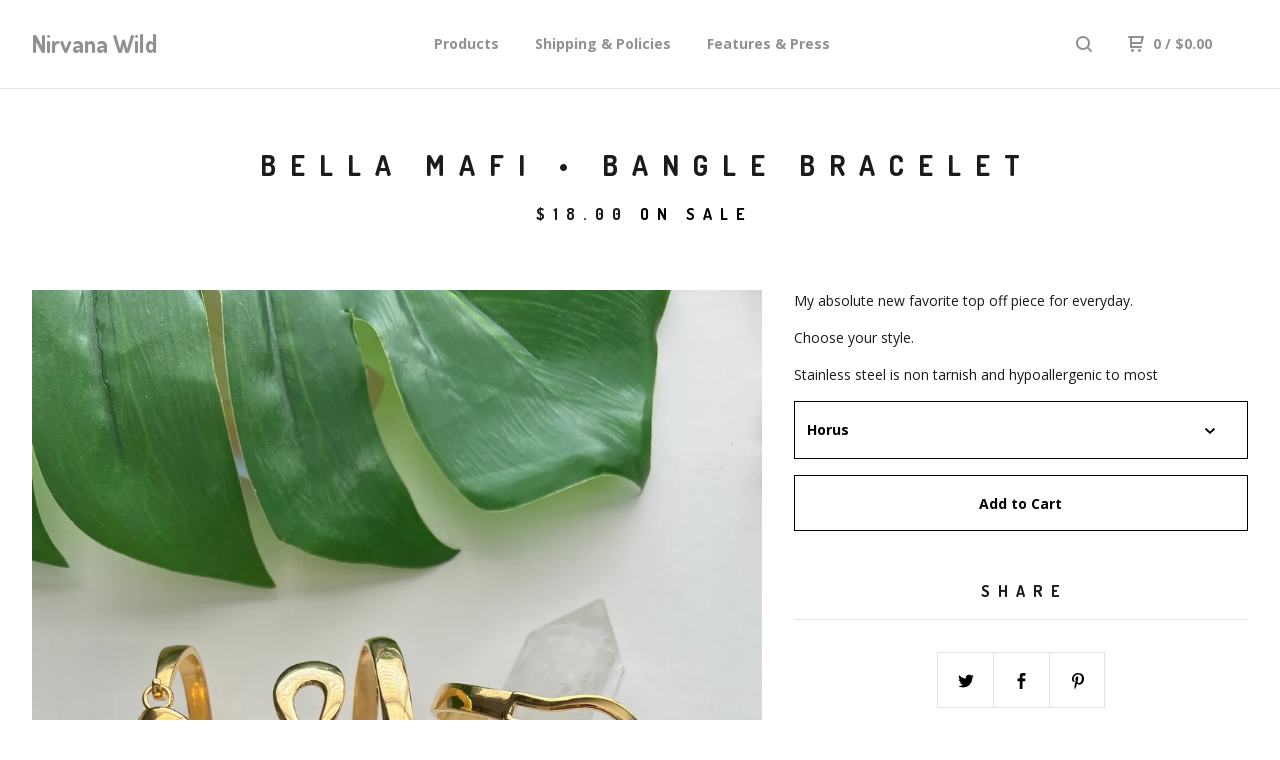

--- FILE ---
content_type: text/html; charset=utf-8
request_url: https://www.nirvanawild.com/product/bella-mafia-bangle-bracelet
body_size: 7981
content:
<!DOCTYPE html>
  <head>
    <title>Nirvana Wild &mdash; BELLA MAFI • Bangle Bracelet</title>

    <meta charset="utf-8">
    <meta name="description" content="My absolute new favorite top off piece for everyday. Choose your style. Stainless steel is non tarnish and hypoallergenic to most">
    <meta name="keywords" content="LAST CALL, Lariats &amp; Drop Necklaces, Handmade &amp; Rework, Bestsellers, Sets!, Neck, Fingers :&amp; Hands, Ears, Wrists :: Arms, Ankles, Silver, Masculine | Men&#39;s, Crystal Healing, Loose Crystals, Under $40, Gift Certificate, Shipping">
    <meta name="viewport" content="width=device-width, initial-scale=1.0, maximum-scale=1.0, user-scalable=no" />

    
      <meta property="og:title" content="BELLA MAFI • Bangle Bracelet">
      <meta property="og:type" content="product">
      <meta property="og:url" content="https://www.nirvanawild.com/product/bella-mafia-bangle-bracelet">
      <meta property="og:image" content="https://assets.bigcartel.com/product_images/329270973/F89E792B-1F37-4660-B657-AEDE4F19094D.jpeg">
      <meta property="og:site_name" content="Nirvana Wild">
    

    <link href="/theme_stylesheets/240484320/1767893683/theme.css" media="screen" rel="stylesheet" type="text/css">

    <script src="//ajax.googleapis.com/ajax/libs/jquery/1.11.3/jquery.min.js" type="text/javascript"></script>
    <script src="https://assets.bigcartel.com/theme_assets/88/1.4.0/theme.js?v=1" type="text/javascript"></script>

    <!-- Served from Big Cartel Storefront -->
<!-- Big Cartel generated meta tags -->
<meta name="generator" content="Big Cartel" />
<meta name="author" content="Nirvana Wild" />
<meta name="description" content="My absolute new favorite top off piece for everyday. Choose your style. Stainless steel is non tarnish and hypoallergenic to most" />
<meta name="referrer" content="strict-origin-when-cross-origin" />
<meta name="product_id" content="87231027" />
<meta name="product_name" content="BELLA MAFI • Bangle Bracelet" />
<meta name="product_permalink" content="bella-mafia-bangle-bracelet" />
<meta name="theme_name" content="Neat" />
<meta name="theme_version" content="1.4.0" />
<meta property="og:type" content="product" />
<meta property="og:site_name" content="Nirvana Wild" />
<meta property="og:title" content="BELLA MAFI • Bangle Bracelet" />
<meta property="og:url" content="https://www.nirvanawild.com/product/bella-mafia-bangle-bracelet" />
<meta property="og:description" content="My absolute new favorite top off piece for everyday. Choose your style. Stainless steel is non tarnish and hypoallergenic to most" />
<meta property="og:image" content="https://assets.bigcartel.com/product_images/329270973/F89E792B-1F37-4660-B657-AEDE4F19094D.jpeg?auto=format&amp;fit=max&amp;h=1200&amp;w=1200" />
<meta property="og:image:secure_url" content="https://assets.bigcartel.com/product_images/329270973/F89E792B-1F37-4660-B657-AEDE4F19094D.jpeg?auto=format&amp;fit=max&amp;h=1200&amp;w=1200" />
<meta property="og:price:amount" content="18.00" />
<meta property="og:price:currency" content="USD" />
<meta property="og:availability" content="instock" />
<meta name="twitter:card" content="summary_large_image" />
<meta name="twitter:title" content="BELLA MAFI • Bangle Bracelet" />
<meta name="twitter:description" content="My absolute new favorite top off piece for everyday. Choose your style. Stainless steel is non tarnish and hypoallergenic to most" />
<meta name="twitter:image" content="https://assets.bigcartel.com/product_images/329270973/F89E792B-1F37-4660-B657-AEDE4F19094D.jpeg?auto=format&amp;fit=max&amp;h=1200&amp;w=1200" />
<!-- end of generated meta tags -->

<!-- Big Cartel generated link tags -->
<link rel="preconnect" href="https://fonts.googleapis.com" />
<link rel="preconnect" href="https://fonts.gstatic.com" crossorigin="true" />
<link rel="stylesheet" href="//fonts.googleapis.com/css?family=Dosis:400,700|Open+Sans:300,400,500,700&amp;display=swap" type="text/css" title="Google Fonts" />
<link rel="canonical" href="https://www.nirvanawild.com/product/bella-mafia-bangle-bracelet" />
<link rel="alternate" href="https://www.nirvanawild.com/products.xml" type="application/rss+xml" title="Product Feed" />
<link rel="icon" href="/favicon.svg" type="image/svg+xml" />
<link rel="icon" href="/favicon.ico" type="image/x-icon" />
<link rel="apple-touch-icon" href="/apple-touch-icon.png" />
<!-- end of generated link tags -->

<!-- Big Cartel generated structured data -->
<script type="application/ld+json">
[{"@context":"https://schema.org","@type":"BreadcrumbList","itemListElement":[{"@type":"ListItem","position":1,"name":"Home","item":"https://www.nirvanawild.com/"},{"@type":"ListItem","position":2,"name":"Products","item":"https://www.nirvanawild.com/products"},{"@type":"ListItem","position":3,"name":"LAST CALL","item":"https://www.nirvanawild.com/category/last-call"},{"@type":"ListItem","position":4,"name":"BELLA MAFI • Bangle Bracelet","item":"https://www.nirvanawild.com/product/bella-mafia-bangle-bracelet"}]},{"@context":"https://schema.org","@type":"BreadcrumbList","itemListElement":[{"@type":"ListItem","position":1,"name":"Home","item":"https://www.nirvanawild.com/"},{"@type":"ListItem","position":2,"name":"Products","item":"https://www.nirvanawild.com/products"},{"@type":"ListItem","position":3,"name":"Wrists :: Arms","item":"https://www.nirvanawild.com/category/wrists-arms"},{"@type":"ListItem","position":4,"name":"BELLA MAFI • Bangle Bracelet","item":"https://www.nirvanawild.com/product/bella-mafia-bangle-bracelet"}]},{"@context":"https://schema.org","@type":"BreadcrumbList","itemListElement":[{"@type":"ListItem","position":1,"name":"Home","item":"https://www.nirvanawild.com/"},{"@type":"ListItem","position":2,"name":"Products","item":"https://www.nirvanawild.com/products"},{"@type":"ListItem","position":3,"name":"Under $40","item":"https://www.nirvanawild.com/category/under-40"},{"@type":"ListItem","position":4,"name":"BELLA MAFI • Bangle Bracelet","item":"https://www.nirvanawild.com/product/bella-mafia-bangle-bracelet"}]}]
</script>
<script type="application/ld+json">
{"@context":"https://schema.org/","@type":"Product","name":"BELLA MAFI • Bangle Bracelet","url":"https://www.nirvanawild.com/product/bella-mafia-bangle-bracelet","description":"My absolute new favorite top off piece for everyday. \n\nChoose your style. \n\nStainless steel is non tarnish and hypoallergenic to most\n","sku":"87231027","image":["https://assets.bigcartel.com/product_images/329270973/F89E792B-1F37-4660-B657-AEDE4F19094D.jpeg?auto=format\u0026fit=max\u0026h=1200\u0026w=1200","https://assets.bigcartel.com/product_images/329270781/9335B85A-D73F-4453-B855-5E268FC78FE7.jpeg?auto=format\u0026fit=max\u0026h=1200\u0026w=1200","https://assets.bigcartel.com/product_images/329270970/944A9331-3A8A-4DC6-9939-CD34937BACE4.jpeg?auto=format\u0026fit=max\u0026h=1200\u0026w=1200","https://assets.bigcartel.com/product_images/329270790/F163A433-9324-457A-953C-B747ACF291D2.jpeg?auto=format\u0026fit=max\u0026h=1200\u0026w=1200"],"brand":{"@type":"Brand","name":"Nirvana Wild"},"offers":[{"@type":"Offer","name":"BELLA MAFI • Bangle Bracelet (Horus)","url":"https://www.nirvanawild.com/product/bella-mafia-bangle-bracelet","sku":"337101681","price":"18.0","priceCurrency":"USD","priceValidUntil":"2027-01-23","availability":"https://schema.org/InStock","itemCondition":"NewCondition","additionalProperty":[{"@type":"PropertyValue","propertyID":"item_group_id","value":"87231027"}],"shippingDetails":[{"@type":"OfferShippingDetails","shippingDestination":{"@type":"DefinedRegion","addressCountry":"US"},"shippingRate":{"@type":"MonetaryAmount","value":"6.0","currency":"USD"}},{"@type":"OfferShippingDetails","shippingDestination":{"@type":"DefinedRegion","addressCountry":"AT"},"shippingRate":{"@type":"MonetaryAmount","value":"40.0","currency":"USD"}},{"@type":"OfferShippingDetails","shippingDestination":{"@type":"DefinedRegion","addressCountry":"AU"},"shippingRate":{"@type":"MonetaryAmount","value":"40.0","currency":"USD"}},{"@type":"OfferShippingDetails","shippingDestination":{"@type":"DefinedRegion","addressCountry":"BE"},"shippingRate":{"@type":"MonetaryAmount","value":"40.0","currency":"USD"}},{"@type":"OfferShippingDetails","shippingDestination":{"@type":"DefinedRegion","addressCountry":"BR"},"shippingRate":{"@type":"MonetaryAmount","value":"40.0","currency":"USD"}},{"@type":"OfferShippingDetails","shippingDestination":{"@type":"DefinedRegion","addressCountry":"CA"},"shippingRate":{"@type":"MonetaryAmount","value":"21.0","currency":"USD"}},{"@type":"OfferShippingDetails","shippingDestination":{"@type":"DefinedRegion","addressCountry":"CH"},"shippingRate":{"@type":"MonetaryAmount","value":"40.0","currency":"USD"}},{"@type":"OfferShippingDetails","shippingDestination":{"@type":"DefinedRegion","addressCountry":"CZ"},"shippingRate":{"@type":"MonetaryAmount","value":"40.0","currency":"USD"}},{"@type":"OfferShippingDetails","shippingDestination":{"@type":"DefinedRegion","addressCountry":"DE"},"shippingRate":{"@type":"MonetaryAmount","value":"40.0","currency":"USD"}},{"@type":"OfferShippingDetails","shippingDestination":{"@type":"DefinedRegion","addressCountry":"DK"},"shippingRate":{"@type":"MonetaryAmount","value":"40.0","currency":"USD"}},{"@type":"OfferShippingDetails","shippingDestination":{"@type":"DefinedRegion","addressCountry":"ES"},"shippingRate":{"@type":"MonetaryAmount","value":"40.0","currency":"USD"}},{"@type":"OfferShippingDetails","shippingDestination":{"@type":"DefinedRegion","addressCountry":"FI"},"shippingRate":{"@type":"MonetaryAmount","value":"40.0","currency":"USD"}},{"@type":"OfferShippingDetails","shippingDestination":{"@type":"DefinedRegion","addressCountry":"FR"},"shippingRate":{"@type":"MonetaryAmount","value":"40.0","currency":"USD"}},{"@type":"OfferShippingDetails","shippingDestination":{"@type":"DefinedRegion","addressCountry":"GB"},"shippingRate":{"@type":"MonetaryAmount","value":"40.0","currency":"USD"}},{"@type":"OfferShippingDetails","shippingDestination":{"@type":"DefinedRegion","addressCountry":"GR"},"shippingRate":{"@type":"MonetaryAmount","value":"40.0","currency":"USD"}},{"@type":"OfferShippingDetails","shippingDestination":{"@type":"DefinedRegion","addressCountry":"HU"},"shippingRate":{"@type":"MonetaryAmount","value":"40.0","currency":"USD"}},{"@type":"OfferShippingDetails","shippingDestination":{"@type":"DefinedRegion","addressCountry":"IE"},"shippingRate":{"@type":"MonetaryAmount","value":"40.0","currency":"USD"}},{"@type":"OfferShippingDetails","shippingDestination":{"@type":"DefinedRegion","addressCountry":"IL"},"shippingRate":{"@type":"MonetaryAmount","value":"40.0","currency":"USD"}},{"@type":"OfferShippingDetails","shippingDestination":{"@type":"DefinedRegion","addressCountry":"IN"},"shippingRate":{"@type":"MonetaryAmount","value":"40.0","currency":"USD"}},{"@type":"OfferShippingDetails","shippingDestination":{"@type":"DefinedRegion","addressCountry":"IT"},"shippingRate":{"@type":"MonetaryAmount","value":"40.0","currency":"USD"}},{"@type":"OfferShippingDetails","shippingDestination":{"@type":"DefinedRegion","addressCountry":"JP"},"shippingRate":{"@type":"MonetaryAmount","value":"40.0","currency":"USD"}},{"@type":"OfferShippingDetails","shippingDestination":{"@type":"DefinedRegion","addressCountry":"KR"},"shippingRate":{"@type":"MonetaryAmount","value":"40.0","currency":"USD"}},{"@type":"OfferShippingDetails","shippingDestination":{"@type":"DefinedRegion","addressCountry":"NL"},"shippingRate":{"@type":"MonetaryAmount","value":"40.0","currency":"USD"}},{"@type":"OfferShippingDetails","shippingDestination":{"@type":"DefinedRegion","addressCountry":"NO"},"shippingRate":{"@type":"MonetaryAmount","value":"40.0","currency":"USD"}},{"@type":"OfferShippingDetails","shippingDestination":{"@type":"DefinedRegion","addressCountry":"NZ"},"shippingRate":{"@type":"MonetaryAmount","value":"40.0","currency":"USD"}},{"@type":"OfferShippingDetails","shippingDestination":{"@type":"DefinedRegion","addressCountry":"PL"},"shippingRate":{"@type":"MonetaryAmount","value":"40.0","currency":"USD"}},{"@type":"OfferShippingDetails","shippingDestination":{"@type":"DefinedRegion","addressCountry":"PT"},"shippingRate":{"@type":"MonetaryAmount","value":"40.0","currency":"USD"}},{"@type":"OfferShippingDetails","shippingDestination":{"@type":"DefinedRegion","addressCountry":"RO"},"shippingRate":{"@type":"MonetaryAmount","value":"40.0","currency":"USD"}},{"@type":"OfferShippingDetails","shippingDestination":{"@type":"DefinedRegion","addressCountry":"SE"},"shippingRate":{"@type":"MonetaryAmount","value":"40.0","currency":"USD"}},{"@type":"OfferShippingDetails","shippingDestination":{"@type":"DefinedRegion","addressCountry":"SK"},"shippingRate":{"@type":"MonetaryAmount","value":"40.0","currency":"USD"}}]},{"@type":"Offer","name":"BELLA MAFI • Bangle Bracelet (Nefertiti (light gold))","url":"https://www.nirvanawild.com/product/bella-mafia-bangle-bracelet","sku":"337101957","price":"18.0","priceCurrency":"USD","priceValidUntil":"2027-01-23","availability":"https://schema.org/OutOfStock","itemCondition":"NewCondition","additionalProperty":[{"@type":"PropertyValue","propertyID":"item_group_id","value":"87231027"}],"shippingDetails":[{"@type":"OfferShippingDetails","shippingDestination":{"@type":"DefinedRegion","addressCountry":"US"},"shippingRate":{"@type":"MonetaryAmount","value":"6.0","currency":"USD"}},{"@type":"OfferShippingDetails","shippingDestination":{"@type":"DefinedRegion","addressCountry":"AT"},"shippingRate":{"@type":"MonetaryAmount","value":"40.0","currency":"USD"}},{"@type":"OfferShippingDetails","shippingDestination":{"@type":"DefinedRegion","addressCountry":"AU"},"shippingRate":{"@type":"MonetaryAmount","value":"40.0","currency":"USD"}},{"@type":"OfferShippingDetails","shippingDestination":{"@type":"DefinedRegion","addressCountry":"BE"},"shippingRate":{"@type":"MonetaryAmount","value":"40.0","currency":"USD"}},{"@type":"OfferShippingDetails","shippingDestination":{"@type":"DefinedRegion","addressCountry":"BR"},"shippingRate":{"@type":"MonetaryAmount","value":"40.0","currency":"USD"}},{"@type":"OfferShippingDetails","shippingDestination":{"@type":"DefinedRegion","addressCountry":"CA"},"shippingRate":{"@type":"MonetaryAmount","value":"21.0","currency":"USD"}},{"@type":"OfferShippingDetails","shippingDestination":{"@type":"DefinedRegion","addressCountry":"CH"},"shippingRate":{"@type":"MonetaryAmount","value":"40.0","currency":"USD"}},{"@type":"OfferShippingDetails","shippingDestination":{"@type":"DefinedRegion","addressCountry":"CZ"},"shippingRate":{"@type":"MonetaryAmount","value":"40.0","currency":"USD"}},{"@type":"OfferShippingDetails","shippingDestination":{"@type":"DefinedRegion","addressCountry":"DE"},"shippingRate":{"@type":"MonetaryAmount","value":"40.0","currency":"USD"}},{"@type":"OfferShippingDetails","shippingDestination":{"@type":"DefinedRegion","addressCountry":"DK"},"shippingRate":{"@type":"MonetaryAmount","value":"40.0","currency":"USD"}},{"@type":"OfferShippingDetails","shippingDestination":{"@type":"DefinedRegion","addressCountry":"ES"},"shippingRate":{"@type":"MonetaryAmount","value":"40.0","currency":"USD"}},{"@type":"OfferShippingDetails","shippingDestination":{"@type":"DefinedRegion","addressCountry":"FI"},"shippingRate":{"@type":"MonetaryAmount","value":"40.0","currency":"USD"}},{"@type":"OfferShippingDetails","shippingDestination":{"@type":"DefinedRegion","addressCountry":"FR"},"shippingRate":{"@type":"MonetaryAmount","value":"40.0","currency":"USD"}},{"@type":"OfferShippingDetails","shippingDestination":{"@type":"DefinedRegion","addressCountry":"GB"},"shippingRate":{"@type":"MonetaryAmount","value":"40.0","currency":"USD"}},{"@type":"OfferShippingDetails","shippingDestination":{"@type":"DefinedRegion","addressCountry":"GR"},"shippingRate":{"@type":"MonetaryAmount","value":"40.0","currency":"USD"}},{"@type":"OfferShippingDetails","shippingDestination":{"@type":"DefinedRegion","addressCountry":"HU"},"shippingRate":{"@type":"MonetaryAmount","value":"40.0","currency":"USD"}},{"@type":"OfferShippingDetails","shippingDestination":{"@type":"DefinedRegion","addressCountry":"IE"},"shippingRate":{"@type":"MonetaryAmount","value":"40.0","currency":"USD"}},{"@type":"OfferShippingDetails","shippingDestination":{"@type":"DefinedRegion","addressCountry":"IL"},"shippingRate":{"@type":"MonetaryAmount","value":"40.0","currency":"USD"}},{"@type":"OfferShippingDetails","shippingDestination":{"@type":"DefinedRegion","addressCountry":"IN"},"shippingRate":{"@type":"MonetaryAmount","value":"40.0","currency":"USD"}},{"@type":"OfferShippingDetails","shippingDestination":{"@type":"DefinedRegion","addressCountry":"IT"},"shippingRate":{"@type":"MonetaryAmount","value":"40.0","currency":"USD"}},{"@type":"OfferShippingDetails","shippingDestination":{"@type":"DefinedRegion","addressCountry":"JP"},"shippingRate":{"@type":"MonetaryAmount","value":"40.0","currency":"USD"}},{"@type":"OfferShippingDetails","shippingDestination":{"@type":"DefinedRegion","addressCountry":"KR"},"shippingRate":{"@type":"MonetaryAmount","value":"40.0","currency":"USD"}},{"@type":"OfferShippingDetails","shippingDestination":{"@type":"DefinedRegion","addressCountry":"NL"},"shippingRate":{"@type":"MonetaryAmount","value":"40.0","currency":"USD"}},{"@type":"OfferShippingDetails","shippingDestination":{"@type":"DefinedRegion","addressCountry":"NO"},"shippingRate":{"@type":"MonetaryAmount","value":"40.0","currency":"USD"}},{"@type":"OfferShippingDetails","shippingDestination":{"@type":"DefinedRegion","addressCountry":"NZ"},"shippingRate":{"@type":"MonetaryAmount","value":"40.0","currency":"USD"}},{"@type":"OfferShippingDetails","shippingDestination":{"@type":"DefinedRegion","addressCountry":"PL"},"shippingRate":{"@type":"MonetaryAmount","value":"40.0","currency":"USD"}},{"@type":"OfferShippingDetails","shippingDestination":{"@type":"DefinedRegion","addressCountry":"PT"},"shippingRate":{"@type":"MonetaryAmount","value":"40.0","currency":"USD"}},{"@type":"OfferShippingDetails","shippingDestination":{"@type":"DefinedRegion","addressCountry":"RO"},"shippingRate":{"@type":"MonetaryAmount","value":"40.0","currency":"USD"}},{"@type":"OfferShippingDetails","shippingDestination":{"@type":"DefinedRegion","addressCountry":"SE"},"shippingRate":{"@type":"MonetaryAmount","value":"40.0","currency":"USD"}},{"@type":"OfferShippingDetails","shippingDestination":{"@type":"DefinedRegion","addressCountry":"SK"},"shippingRate":{"@type":"MonetaryAmount","value":"40.0","currency":"USD"}}]},{"@type":"Offer","name":"BELLA MAFI • Bangle Bracelet (Double Ankh (blemished))","url":"https://www.nirvanawild.com/product/bella-mafia-bangle-bracelet","sku":"337102059","price":"18.0","priceCurrency":"USD","priceValidUntil":"2027-01-23","availability":"https://schema.org/InStock","itemCondition":"NewCondition","additionalProperty":[{"@type":"PropertyValue","propertyID":"item_group_id","value":"87231027"}],"shippingDetails":[{"@type":"OfferShippingDetails","shippingDestination":{"@type":"DefinedRegion","addressCountry":"US"},"shippingRate":{"@type":"MonetaryAmount","value":"6.0","currency":"USD"}},{"@type":"OfferShippingDetails","shippingDestination":{"@type":"DefinedRegion","addressCountry":"AT"},"shippingRate":{"@type":"MonetaryAmount","value":"40.0","currency":"USD"}},{"@type":"OfferShippingDetails","shippingDestination":{"@type":"DefinedRegion","addressCountry":"AU"},"shippingRate":{"@type":"MonetaryAmount","value":"40.0","currency":"USD"}},{"@type":"OfferShippingDetails","shippingDestination":{"@type":"DefinedRegion","addressCountry":"BE"},"shippingRate":{"@type":"MonetaryAmount","value":"40.0","currency":"USD"}},{"@type":"OfferShippingDetails","shippingDestination":{"@type":"DefinedRegion","addressCountry":"BR"},"shippingRate":{"@type":"MonetaryAmount","value":"40.0","currency":"USD"}},{"@type":"OfferShippingDetails","shippingDestination":{"@type":"DefinedRegion","addressCountry":"CA"},"shippingRate":{"@type":"MonetaryAmount","value":"21.0","currency":"USD"}},{"@type":"OfferShippingDetails","shippingDestination":{"@type":"DefinedRegion","addressCountry":"CH"},"shippingRate":{"@type":"MonetaryAmount","value":"40.0","currency":"USD"}},{"@type":"OfferShippingDetails","shippingDestination":{"@type":"DefinedRegion","addressCountry":"CZ"},"shippingRate":{"@type":"MonetaryAmount","value":"40.0","currency":"USD"}},{"@type":"OfferShippingDetails","shippingDestination":{"@type":"DefinedRegion","addressCountry":"DE"},"shippingRate":{"@type":"MonetaryAmount","value":"40.0","currency":"USD"}},{"@type":"OfferShippingDetails","shippingDestination":{"@type":"DefinedRegion","addressCountry":"DK"},"shippingRate":{"@type":"MonetaryAmount","value":"40.0","currency":"USD"}},{"@type":"OfferShippingDetails","shippingDestination":{"@type":"DefinedRegion","addressCountry":"ES"},"shippingRate":{"@type":"MonetaryAmount","value":"40.0","currency":"USD"}},{"@type":"OfferShippingDetails","shippingDestination":{"@type":"DefinedRegion","addressCountry":"FI"},"shippingRate":{"@type":"MonetaryAmount","value":"40.0","currency":"USD"}},{"@type":"OfferShippingDetails","shippingDestination":{"@type":"DefinedRegion","addressCountry":"FR"},"shippingRate":{"@type":"MonetaryAmount","value":"40.0","currency":"USD"}},{"@type":"OfferShippingDetails","shippingDestination":{"@type":"DefinedRegion","addressCountry":"GB"},"shippingRate":{"@type":"MonetaryAmount","value":"40.0","currency":"USD"}},{"@type":"OfferShippingDetails","shippingDestination":{"@type":"DefinedRegion","addressCountry":"GR"},"shippingRate":{"@type":"MonetaryAmount","value":"40.0","currency":"USD"}},{"@type":"OfferShippingDetails","shippingDestination":{"@type":"DefinedRegion","addressCountry":"HU"},"shippingRate":{"@type":"MonetaryAmount","value":"40.0","currency":"USD"}},{"@type":"OfferShippingDetails","shippingDestination":{"@type":"DefinedRegion","addressCountry":"IE"},"shippingRate":{"@type":"MonetaryAmount","value":"40.0","currency":"USD"}},{"@type":"OfferShippingDetails","shippingDestination":{"@type":"DefinedRegion","addressCountry":"IL"},"shippingRate":{"@type":"MonetaryAmount","value":"40.0","currency":"USD"}},{"@type":"OfferShippingDetails","shippingDestination":{"@type":"DefinedRegion","addressCountry":"IN"},"shippingRate":{"@type":"MonetaryAmount","value":"40.0","currency":"USD"}},{"@type":"OfferShippingDetails","shippingDestination":{"@type":"DefinedRegion","addressCountry":"IT"},"shippingRate":{"@type":"MonetaryAmount","value":"40.0","currency":"USD"}},{"@type":"OfferShippingDetails","shippingDestination":{"@type":"DefinedRegion","addressCountry":"JP"},"shippingRate":{"@type":"MonetaryAmount","value":"40.0","currency":"USD"}},{"@type":"OfferShippingDetails","shippingDestination":{"@type":"DefinedRegion","addressCountry":"KR"},"shippingRate":{"@type":"MonetaryAmount","value":"40.0","currency":"USD"}},{"@type":"OfferShippingDetails","shippingDestination":{"@type":"DefinedRegion","addressCountry":"NL"},"shippingRate":{"@type":"MonetaryAmount","value":"40.0","currency":"USD"}},{"@type":"OfferShippingDetails","shippingDestination":{"@type":"DefinedRegion","addressCountry":"NO"},"shippingRate":{"@type":"MonetaryAmount","value":"40.0","currency":"USD"}},{"@type":"OfferShippingDetails","shippingDestination":{"@type":"DefinedRegion","addressCountry":"NZ"},"shippingRate":{"@type":"MonetaryAmount","value":"40.0","currency":"USD"}},{"@type":"OfferShippingDetails","shippingDestination":{"@type":"DefinedRegion","addressCountry":"PL"},"shippingRate":{"@type":"MonetaryAmount","value":"40.0","currency":"USD"}},{"@type":"OfferShippingDetails","shippingDestination":{"@type":"DefinedRegion","addressCountry":"PT"},"shippingRate":{"@type":"MonetaryAmount","value":"40.0","currency":"USD"}},{"@type":"OfferShippingDetails","shippingDestination":{"@type":"DefinedRegion","addressCountry":"RO"},"shippingRate":{"@type":"MonetaryAmount","value":"40.0","currency":"USD"}},{"@type":"OfferShippingDetails","shippingDestination":{"@type":"DefinedRegion","addressCountry":"SE"},"shippingRate":{"@type":"MonetaryAmount","value":"40.0","currency":"USD"}},{"@type":"OfferShippingDetails","shippingDestination":{"@type":"DefinedRegion","addressCountry":"SK"},"shippingRate":{"@type":"MonetaryAmount","value":"40.0","currency":"USD"}}]}]}
</script>

<!-- end of generated structured data -->

<script>
  window.bigcartel = window.bigcartel || {};
  window.bigcartel = {
    ...window.bigcartel,
    ...{"account":{"id":1400607,"host":"www.nirvanawild.com","bc_host":"nirvanawild.bigcartel.com","currency":"USD","country":{"code":"US","name":"United States"}},"theme":{"name":"Neat","version":"1.4.0","colors":{"link_hover_color":"#b82dd4","button_background_color":"#000000","button_text_color":"#FFFFFF","background_color":"#ffffff","button_hover_background_color":"#444444","primary_text_color":"#1b1b1b","link_text_color":"#1B0707"}},"checkout":{"payments_enabled":true,"paypal_merchant_id":"AC435TT99HCVG"},"product":{"id":87231027,"name":"BELLA MAFI • Bangle Bracelet","permalink":"bella-mafia-bangle-bracelet","position":90,"url":"/product/bella-mafia-bangle-bracelet","status":"active","created_at":"2022-02-28T14:14:34.000Z","has_password_protection":false,"images":[{"url":"https://assets.bigcartel.com/product_images/329270973/F89E792B-1F37-4660-B657-AEDE4F19094D.jpeg?auto=format\u0026fit=max\u0026h=1000\u0026w=1000","width":2821,"height":3421},{"url":"https://assets.bigcartel.com/product_images/329270781/9335B85A-D73F-4453-B855-5E268FC78FE7.jpeg?auto=format\u0026fit=max\u0026h=1000\u0026w=1000","width":1440,"height":1800},{"url":"https://assets.bigcartel.com/product_images/329270970/944A9331-3A8A-4DC6-9939-CD34937BACE4.jpeg?auto=format\u0026fit=max\u0026h=1000\u0026w=1000","width":2368,"height":3478},{"url":"https://assets.bigcartel.com/product_images/329270790/F163A433-9324-457A-953C-B747ACF291D2.jpeg?auto=format\u0026fit=max\u0026h=1000\u0026w=1000","width":2268,"height":4032}],"price":18.0,"default_price":18.0,"tax":0.0,"on_sale":true,"description":"My absolute new favorite top off piece for everyday. \r\n\r\nChoose your style. \r\n\r\nStainless steel is non tarnish and hypoallergenic to most\r\n","has_option_groups":false,"options":[{"id":337101681,"name":"Horus","price":18.0,"sold_out":false,"has_custom_price":false,"option_group_values":[],"isLowInventory":true,"isAlmostSoldOut":true},{"id":337101957,"name":"Nefertiti (light gold)","price":18.0,"sold_out":true,"has_custom_price":false,"option_group_values":[]},{"id":337102059,"name":"Double Ankh (blemished)","price":18.0,"sold_out":false,"has_custom_price":false,"option_group_values":[],"isLowInventory":true,"isAlmostSoldOut":true}],"artists":[],"categories":[{"id":1421746647,"name":"LAST CALL","permalink":"last-call","url":"/category/last-call"},{"id":7590372,"name":"Wrists :: Arms","permalink":"wrists-arms","url":"/category/wrists-arms"},{"id":12638216,"name":"Under $40","permalink":"under-40","url":"/category/under-40"}],"option_groups":[]},"page":{"type":"product"}}
  }
</script>
<script async src="https://www.paypal.com/sdk/js?client-id=AbPSFDwkxJ_Pxau-Ek8nKIMWIanP8jhAdSXX5MbFoCq_VkpAHX7DZEbfTARicVRWOVUgeUt44lu7oHF-&merchant-id=AC435TT99HCVG&currency=USD&components=messages,buttons" data-partner-attribution-id="BigCartel_SP_PPCP" data-namespace="PayPalSDK"></script>
<style type="text/css">.bc-product-video-embed { width: 100%; max-width: 640px; margin: 0 auto 1rem; } .bc-product-video-embed iframe { aspect-ratio: 16 / 9; width: 100%; border: 0; }</style>
<!-- Pinterest Tag -->
<script>
!function(e){if(!window.pintrk){window.pintrk = function () {
window.pintrk.queue.push(Array.prototype.slice.call(arguments))};var
  n=window.pintrk;n.queue=[],n.version="3.0";var
  t=document.createElement("script");t.async=!0,t.src=e;var
  r=document.getElementsByTagName("script")[0];
  r.parentNode.insertBefore(t,r)}}("https://s.pinimg.com/ct/core.js");
pintrk('load', '2613015973442');
pintrk('page');
</script>
<noscript>
<img height="1" width="1" style="display:none;" alt=""
  src="https://ct.pinterest.com/v3/?event=init&tid=2613015973442&noscript=1" />
</noscript>
<!-- end Pinterest Tag -->
<script>
pintrk('track', "PageVisit", {"product_id":"87231027","product_name":"BELLA MAFI • Bangle Bracelet","product_category":"LAST CALL","currency":"USD","product_price":18.0,"line_items":[{"product_variant_id":"337101681","product_id":"87231027","product_name":"Horus","product_price":18.0,"product_category":"LAST CALL","product_quantity":1},{"product_variant_id":"337101957","product_id":"87231027","product_name":"Nefertiti (light gold)","product_price":18.0,"product_category":"LAST CALL","product_quantity":1},{"product_variant_id":"337102059","product_id":"87231027","product_name":"Double Ankh (blemished)","product_price":18.0,"product_category":"LAST CALL","product_quantity":1}]});
</script>
<script>
function getProductInfo() {
  return new Promise((resolve, reject) => {
      var permalink = document.querySelector('meta[name="product_permalink"]').getAttribute('content');

      Product.find(permalink, function(product) {
          if (product) {
              resolve(product);
          } else {
              reject('Product not found');
          }
      });
  });
}

async function handleProductInfo() {
  try {
      var currentProduct = await getProductInfo();
      return currentProduct;
  } catch (error) {
      console.error(error);
  }
}
</script>
<script>
  
  
  
  function sendPinterestAddToCartEvent(id, name, price, quantity) {
  var data = {
    currency: "USD",
    value: price*quantity,
    order_quantity: quantity,
    product_id: id,
    product_name: name,
    product_quantity: quantity,
    product_price: price,
  };

  pintrk('track', 'AddToCart', data);
}


  document.addEventListener('DOMContentLoaded', function() {
    if (!window.addedCartEventListener) {
      var addToCartform = document.querySelector('form[action="/cart"]');
      if (addToCartform) {
        addToCartform.addEventListener('submit', function(e) {
          const productForm = e.target;
          const itemId = document.getElementsByName('cart[add][id]')[0]?.value;

          handleProductInfo().then(product => {
            const variant = product.options.find(option => option.id === parseInt(itemId));
            const itemPrice = parseFloat(variant?.price);
            const quantityInput = productForm.querySelector('input#quantity');
            const quantity = quantityInput ? parseInt(quantityInput.value, 10) : 1;

            let productFullName;
            let variantName;

            if (product.options.length > 1 || (product.options.length == 1 && variant.name != product.name)) {
              productFullName = `${product.name} (${variant.name})`;
              variantName = variant.name;
            } else {
              productFullName = product.name;
            }

            if (typeof sendMetaAddToCartEvent === 'function') {
              sendMetaAddToCartEvent(itemId, productFullName, itemPrice, quantity);
            }

            if (typeof sendGoogleAddToCartEvent === 'function') {
              sendGoogleAddToCartEvent(itemId, product.name, variantName, itemPrice, quantity);
            }

            if (typeof sendTiktokAddToCartEvent === 'function') {
              sendTiktokAddToCartEvent(itemId, productFullName, itemPrice, quantity);
            }

            if (typeof sendPinterestAddToCartEvent === 'function') {
              sendPinterestAddToCartEvent(itemId, productFullName, itemPrice, quantity);
            }
          }).catch(error => {
              console.error(error);
          });
        }, true);

        window.addedCartEventListener = true;
      }
    }
  });
</script>
<script type="text/javascript">
  var _bcaq = _bcaq || [];
  _bcaq.push(['_setUrl','stats1.bigcartel.com']);_bcaq.push(['_trackVisit','1400607']);_bcaq.push(['_trackProduct','87231027','1400607']);
  (function() {
    var bca = document.createElement('script'); bca.type = 'text/javascript'; bca.async = true;
    bca.src = '/stats.min.js';
    var s = document.getElementsByTagName('script')[0]; s.parentNode.insertBefore(bca, s);
  })();
</script>
<script src="/assets/currency-formatter-e6d2ec3fd19a4c813ec8b993b852eccecac4da727de1c7e1ecbf0a335278e93a.js"></script>
  <meta name="p:domain_verify" content="adba2ca6c595845dab274ac4f9c881a3" />

<style></style>
</head>

  <body id="product" class="theme">
  <div class="wrap">
	    <header class="page">
      <div class="logo text">
        <a href="/" title="Nirvana Wild">
          
          Nirvana Wild
          
        </a>
      </div>
      <nav class="sections">
        <ul class="navigation">
          <li><a href="/products" title="Products">Products</a></li>
          
          <li><a title="View Shipping &amp; Policies" href="/policies-other-details">Shipping & Policies</a></li>
          
          <li><a title="View Features &amp; Press" href="/features-press">Features & Press</a></li>
          
        </ul>
      </nav>
      <nav class="utility">
        <ul>
          
            <li>
              <a href="#search">
                <svg xmlns="http://www.w3.org/2000/svg" width="16" height="16" viewBox="0 0 16 16"><path d="M15.707 14.293l-3.112-3.092-.006-.004c.882-1.197 1.411-2.597 1.411-4.197 0-3.859-3.141-7-7-7s-7 3.1-7 7 3.141 7 7 7c1.575 0 3.025-.529 4.196-1.41v.006l3.093 3.111c.199.193.411.293.711.293s.512-.098.707-.293c.391-.407.393-1.007-.007-1.414zm-8.707-2.293c-2.757 0-5-2.243-5-5s2.243-5 5-5 5 2.2 5 5-2.243 5-5 5z"/></svg>
              </a>
            </li>
          
          <li class="cart">
            <a href="/cart">
              <svg xmlns="http://www.w3.org/2000/svg" width="16" height="16" viewBox="0 0 16 16"><path d="M15.202 0h-14.188c-.561 0-1.014.4-1.014 1s.453 1 1 1h1v9c0 .6.5 1 1 1h10c.56 0 1-.447 1-1s-.44-1-1-1h-9v-2h9.175c.56 0 1.124-.435 1.259-.97l1.536-6.06c.136-.57-.17-.97-.77-.97zm-2.596 6h-8.606v-4h9.397l-.791 4z"/><circle cx="4.5" cy="14.5" r="1.5"/><circle cx="11.5" cy="14.5" r="1.5"/></svg>
              0 <span class="desktop">/ <span class="currency_sign">$</span>0.00</span>
            </a>
          </li>
          <li>
            <a href="#nav" class="nav_trigger mobile">
              <svg xmlns="http://www.w3.org/2000/svg" width="16" height="10" viewBox="0 0 16 10"><path d="M15.5 0h-15c-.276 0-.5.2-.5.5v1c0 .3.2.5.5.5h15c.276 0 .5-.2.5-.5v-1c0-.3-.2-.5-.5-.5zM15.5 4h-15c-.276 0-.5.2-.5.5v1c0 .3.2.5.5.5h15c.276 0 .5-.2.5-.5v-1c0-.3-.2-.5-.5-.5zM15.5 8h-15c-.276 0-.5.2-.5.5v1c0 .3.2.5.5.5h15c.276 0 .5-.224.5-.5v-1c0-.3-.2-.5-.5-.5z"/></svg>
            </a>
          </li>
        </ul>
      </nav>
    </header>

    <div class="mobile_nav">
  		<a href="#" class="close_nav">
  			<svg xmlns="http://www.w3.org/2000/svg" width="15" height="15" viewBox="0 0 10 10"><path d="M7.924 6.51l-2.474-2.475 2.475-2.475c.196-.195.196-.512 0-.707l-.708-.753c-.195-.195-.512-.195-.707 0l-2.474 2.521-2.475-2.475c-.195-.195-.512-.195-.707 0l-.707.754c-.196.195-.196.5 0 .707l2.475 2.475-2.475 2.428c-.196.195-.196.5 0 .707l.707.7c.195.2.5.2.7 0l2.475-2.475 2.481 2.482c.195.2.5.2.7 0l.707-.707c.204-.217.183-.517-.017-.707z"/></svg>
  		</a>
  		<ul>
  		  <li><a href="/products" title="Products">Products</a></li>
  		  
  		    <li><a title="View Shipping &amp; Policies" href="/policies-other-details">Shipping & Policies</a></li>
  		  
  		    <li><a title="View Features &amp; Press" href="/features-press">Features & Press</a></li>
  		  
  		  <li><a href="/contact" title="Contact">Contact</a></li>
  		</ul>
	  </div>
    
      <section class="content">
  <h1>BELLA MAFI • Bangle Bracelet</h1>

  
  <h4><span class="currency_sign">$</span>18.00 <em>On Sale</em></h4>
  

  <section class="product_image ">
    <div class="default_image">
      
        <img src="https://assets.bigcartel.com/product_images/329270973/F89E792B-1F37-4660-B657-AEDE4F19094D.jpeg?auto=format&fit=max&w=1000" alt="Image of BELLA MAFI • Bangle Bracelet" class="primary_image">
      
    </div>
    
  </section>

  <section class="product_description">
    
      <p>My absolute new favorite top off piece for everyday.</p>
<p>Choose your style.</p>
<p>Stainless steel is non tarnish and hypoallergenic to most</p>
    

    
    
    
	    
	    <form method="post" action="/cart">
	      
	      <div class="select">
	        <select name="cart[add][id]" id="option"><option value="337101681">Horus</option>
<option value="337102059">Double Ankh (blemished)</option></select>
	        <svg xmlns="http://www.w3.org/2000/svg" xmlns:xlink="http://www.w3.org/1999/xlink" version="1.1" x="0px" y="0px" width="10.001px" height="6px" viewBox="0 0 10.001 6" xml:space="preserve"><path class="down_arrow" d="M9.852 1.537c0.199-0.189 0.199-0.496 0-0.684L9.135 0.17C8.938-0.02 8.617-0.02 8.4 0.17L5.016 3.5 L1.582 0.143c-0.199-0.189-0.52-0.189-0.717 0L0.148 0.826c-0.197 0.188-0.197 0.5 0 0.684l4.508 4.3 c0.199 0.2 0.5 0.2 0.7 0L9.852 1.537z"/></svg>
	      </div>
	      
	      <button name="submit" type="submit" title="Add to Cart">Add to Cart</button>
	    </form>
    

    
      <h4>Share</h4>
      <ul class="social_links">
        <li><a target="_blank" href="http://twitter.com/share?url=https://www.nirvanawild.com/product/bella-mafia-bangle-bracelet&text=Check out Nirvana Wild's"><svg xmlns="http://www.w3.org/2000/svg" width="16" height="16" viewBox="0 150.857 612 490.298" enable-background="new 0 150.857 612 490.298"><path d="M605.886 208.899c-22.068 9.841-45.777 16.493-70.667 19.486 25.397-15.318 44.908-39.572 54.106-68.477-23.776 14.186-50.104 24.48-78.14 30.037-22.442-24.058-54.426-39.088-89.817-39.088-67.956 0-123.055 55.41-123.055 123.765 0 9.7 1.083 19.144 3.182 28.207-102.265-5.171-192.933-54.438-253.625-129.322-10.587 18.287-16.659 39.547-16.659 62.228 0 42.944 21.726 80.833 54.744 103.024-20.172-.637-39.15-6.206-55.729-15.478-.012.52-.012 1.041-.012 1.561 0 59.97 42.418 109.988 98.709 121.366-10.331 2.833-21.193 4.345-32.417 4.345-7.932 0-15.637-.777-23.152-2.222 15.662 49.169 61.103 84.959 114.946 85.956-42.112 33.195-95.172 52.981-152.823 52.981-9.933 0-19.725-.588-29.352-1.726 54.456 35.116 119.138 55.612 188.619 55.612 226.33 0 350.101-188.601 350.101-352.164 0-5.367-.123-10.698-.361-16.016 24.039-17.458 44.903-39.264 61.402-64.075z"/></svg></a>
        <li><a target="_blank" href="https://www.facebook.com/sharer/sharer.php?u=https://www.nirvanawild.com/product/bella-mafia-bangle-bracelet"><svg xmlns="http://www.w3.org/2000/svg" width="9" height="16" viewBox="157.162 90 297.799 612" enable-background="new 157.162 90 297.799 612"><path d="M369.036 193.795h85.68v-103.795h-121.054c-97.553 19.707-98.776 108.936-98.776 108.936v105.753h-77.724v102.938h77.724v294.373h108.324v-294.617h102.081l9.67-102.938h-111.017v-75.521c-.123-33.171 25.092-35.129 25.092-35.129z"/></svg></a>
        <li><a target="_blank" href="http://pinterest.com/pin/create/button/?url=https://www.nirvanawild.com/product/bella-mafia-bangle-bracelet&media=https://assets.bigcartel.com/product_images/329270973/F89E792B-1F37-4660-B657-AEDE4F19094D.jpeg&description=My absolute new favorite top off piece for everyday. 

Choose your style. 

Stainless steel is non tarnish and hypoallergenic to most
"><svg xmlns="http://www.w3.org/2000/svg" width="12" height="16" viewBox="0 0 12 16"><path d="M4.933 10.582c-.406 2.203-.9 4.314-2.366 5.418-.452-3.329.665-5.829 1.183-8.484-.884-1.516.15-4.616 1.95-3.885 2.315.969-2 5.769.9 6.339 3.001.6 4.225-5.401 2.365-7.36-2.68-2.83-7.865-.11-7.165 3.986.154 1 1.1 1.3.4 2.658-1.72-.396-2.234-1.804-2.168-3.68.106-3.071 2.661-5.222 5.223-5.52 3.24-.376 6.3 1.2 6.7 4.396.473 3.568-1.462 7.433-4.927 7.2-.965-.15-1.328-.65-2.128-1.068z"/></svg></a>
      </ul>
    

  </section>
</section>


  <section class="product_photos">
    
      <img class="product_photo" src="https://assets.bigcartel.com/product_images/329270781/9335B85A-D73F-4453-B855-5E268FC78FE7.jpeg?auto=format&fit=max&w=1500" alt="Image of BELLA MAFI • Bangle Bracelet">
    
      <img class="product_photo" src="https://assets.bigcartel.com/product_images/329270970/944A9331-3A8A-4DC6-9939-CD34937BACE4.jpeg?auto=format&fit=max&w=1500" alt="Image of BELLA MAFI • Bangle Bracelet">
    
      <img class="product_photo" src="https://assets.bigcartel.com/product_images/329270790/F163A433-9324-457A-953C-B747ACF291D2.jpeg?auto=format&fit=max&w=1500" alt="Image of BELLA MAFI • Bangle Bracelet">
    
  </section>

    

    <footer>
      <nav class="footernav">
        <ul>
          <li><a href="/" title="Nirvana Wild">Home</a></li>
          
            <li><a title="View Connect" href="/connect">Connect</a></li>
          
          <li><a href="/contact" title="Contact">Contact</a></li>
          
            <li><a href="http://nirvanawild.com">Back to site</a></li>
          
        </ul>
      </nav>
  	  
      <cite><span class="badge"><a href="https://www.bigcartel.com/?utm_source=bigcartel&utm_medium=storefront&utm_campaign=1400607&utm_term=nirvanawild" data-bc-hook="attribution">Powered by Big Cartel</a></span></cite>
    </footer>

    
      <form action="/products" method="get" class="search">
        <input type="text" name="search" id="search" placeholder="Search products...">
		<a href="#" class="close_search">
			<svg xmlns="http://www.w3.org/2000/svg" width="15" height="15" viewBox="0 0 10 10"><path d="M7.924 6.51l-2.474-2.475 2.475-2.475c.196-.195.196-.512 0-.707l-.708-.753c-.195-.195-.512-.195-.707 0l-2.474 2.521-2.475-2.475c-.195-.195-.512-.195-.707 0l-.707.754c-.196.195-.196.5 0 .707l2.475 2.475-2.475 2.428c-.196.195-.196.5 0 .707l.707.7c.195.2.5.2.7 0l2.475-2.475 2.481 2.482c.195.2.5.2.7 0l.707-.707c.204-.217.183-.517-.017-.707z"/></svg>
		</a>
      </form>
    
  </div>
  <script>
    $(function() {
  		if ($('.slides-container').length) { 
  			$('.slideshow').superslides({
  				hashchange: false,
  				pagination:false,
  				play: 6000
  			});
  		}
    });
  </script>



<script defer src="https://static.cloudflareinsights.com/beacon.min.js/vcd15cbe7772f49c399c6a5babf22c1241717689176015" integrity="sha512-ZpsOmlRQV6y907TI0dKBHq9Md29nnaEIPlkf84rnaERnq6zvWvPUqr2ft8M1aS28oN72PdrCzSjY4U6VaAw1EQ==" data-cf-beacon='{"rayId":"9c2a186748c422ce","version":"2025.9.1","serverTiming":{"name":{"cfExtPri":true,"cfEdge":true,"cfOrigin":true,"cfL4":true,"cfSpeedBrain":true,"cfCacheStatus":true}},"token":"44d6648085c9451aa740849b0372227e","b":1}' crossorigin="anonymous"></script>
</body>
</html>